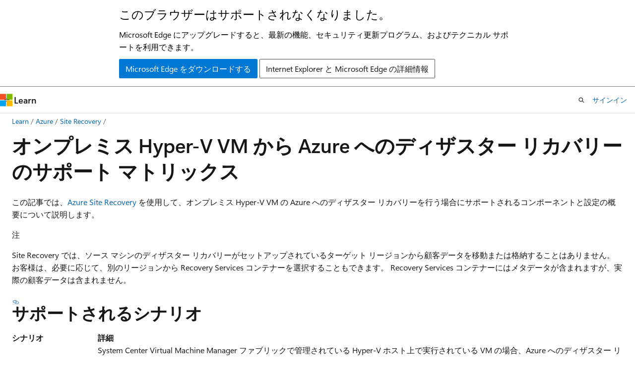

--- FILE ---
content_type: text/html
request_url: https://learn.microsoft.com/ja-jp/azure/site-recovery/hyper-v-azure-support-matrix
body_size: 73801
content:
 <!DOCTYPE html>
		<html
			class="layout layout-holy-grail   show-table-of-contents conceptual show-breadcrumb default-focus"
			lang="ja-jp"
			dir="ltr"
			data-authenticated="false"
			data-auth-status-determined="false"
			data-target="docs"
			x-ms-format-detection="none"
		>
			
		<head>
			<title>Azure Site Recovery を使用した Hyper-V VM から Azure へのディザスター リカバリーのサポート - Azure Site Recovery | Microsoft Learn</title>
			<meta charset="utf-8" />
			<meta name="viewport" content="width=device-width, initial-scale=1.0" />
			<meta name="color-scheme" content="light dark" />

			<meta name="description" content="Azure Site Recovery を使用して、Azure への Hyper-V VM のディザスター リカバリーを行う場合にサポートされるコンポーネントと要件の概要について説明します。" />
			<link rel="canonical" href="https://learn.microsoft.com/ja-jp/azure/site-recovery/hyper-v-azure-support-matrix" /> 

			<!-- Non-customizable open graph and sharing-related metadata -->
			<meta name="twitter:card" content="summary_large_image" />
			<meta name="twitter:site" content="@MicrosoftLearn" />
			<meta property="og:type" content="website" />
			<meta property="og:image:alt" content="Microsoft Learn" />
			<meta property="og:image" content="https://learn.microsoft.com/en-us/media/open-graph-image.png" />
			<!-- Page specific open graph and sharing-related metadata -->
			<meta property="og:title" content="Azure Site Recovery を使用した Hyper-V VM から Azure へのディザスター リカバリーのサポート - Azure Site Recovery" />
			<meta property="og:url" content="https://learn.microsoft.com/ja-jp/azure/site-recovery/hyper-v-azure-support-matrix" />
			<meta property="og:description" content="Azure Site Recovery を使用して、Azure への Hyper-V VM のディザスター リカバリーを行う場合にサポートされるコンポーネントと要件の概要について説明します。" />
			<meta name="platform_id" content="c8238cc5-6f29-825b-0669-0b9cebdab22d" /> <meta name="scope" content="Azure" />
			<meta name="locale" content="ja-jp" />
			 <meta name="adobe-target" content="true" /> 
			<meta name="uhfHeaderId" content="azure" />

			<meta name="page_type" content="conceptual" />

			<!--page specific meta tags-->
			

			<!-- custom meta tags -->
			
		<meta name="schema" content="Conceptual" />
	
		<meta name="author" content="jyothisuri" />
	
		<meta name="breadcrumb_path" content="/azure/bread/toc.json" />
	
		<meta name="depot_name" content="Azure.azure-documents" />
	
		<meta name="document_id" content="c721f5ae-ece4-58ab-d00d-65856907c364" />
	
		<meta name="document_version_independent_id" content="7912f48e-25be-6efb-e770-c30404d84c58" />
	
		<meta name="feedback_help_link_type" content="get-help-at-qna" />
	
		<meta name="feedback_help_link_url" content="https://learn.microsoft.com/answers/tags/227/azure-site-recovery/" />
	
		<meta name="feedback_product_url" content="https://feedback.azure.com/d365community/forum/3ccca344-2d25-ec11-b6e6-000d3a4f0f84" />
	
		<meta name="feedback_system" content="Standard" />
	
		<meta name="git_commit_id" content="4315aed6a06d0e2df0718a307c80fd3d37c8f43f" />
	
		<meta name="gitcommit" content="https://github.com/MicrosoftDocs/azure-docs-pr/blob/4315aed6a06d0e2df0718a307c80fd3d37c8f43f/articles/site-recovery/hyper-v-azure-support-matrix.md" />
	
		<meta name="learn_banner_products" content="azure" />
	
		<meta name="manager" content="akashdubey" />
	
		<meta name="ms.author" content="jsuri" />
	
		<meta name="ms.date" content="2024-12-19T00:00:00Z" />
	
		<meta name="ms.reviewer" content="ankitadutta" />
	
		<meta name="ms.service" content="azure-site-recovery" />
	
		<meta name="ms.suite" content="office" />
	
		<meta name="ms.topic" content="concept-article" />
	
		<meta name="original_content_git_url" content="https://github.com/MicrosoftDocs/azure-docs-pr/blob/live/articles/site-recovery/hyper-v-azure-support-matrix.md" />
	
		<meta name="permissioned-type" content="public" />
	
		<meta name="recommendation_types" content="Training" />
	
		<meta name="recommendation_types" content="Certification" />
	
		<meta name="recommendations" content="true" />
	
		<meta name="site_name" content="Docs" />
	
		<meta name="updated_at" content="2025-07-04T00:03:00Z" />
	
		<meta name="ms.translationtype" content="MT" />
	
		<meta name="ms.contentlocale" content="ja-jp" />
	
		<meta name="loc_version" content="2025-03-04T06:09:45.1282754Z" />
	
		<meta name="loc_source_id" content="Github-70773711#live" />
	
		<meta name="loc_file_id" content="Github-70773711.live.Azure.azure-documents.articles/site-recovery/hyper-v-azure-support-matrix.md" />
	
		<meta name="toc_rel" content="toc.json" />
	
		<meta name="word_count" content="4985" />
	
		<meta name="asset_id" content="site-recovery/hyper-v-azure-support-matrix" />
	
		<meta name="item_type" content="Content" />
	
		<meta name="monikers" content="migrate" />
	
		<meta name="monikers" content="cyclecloud-8" />
	
		<meta name="monikers" content="cyclecloud-7" />
	
		<meta name="monikers" content="migrate-classic" />
	
		<meta name="previous_tlsh_hash" content="9A5C46721FCAFD22F9315D9155E70D00CC0015D26B6075C92989E704AD5F823E39DE1F267BBDA3C52E2AED2192D3384DB9C3BAABCC9AE9F73535123DD46236102EEF50A2B1" />
	
		<meta name="github_feedback_content_git_url" content="https://github.com/MicrosoftDocs/azure-docs/blob/main/articles/site-recovery/hyper-v-azure-support-matrix.md" />
	 
		<meta name="cmProducts" content="https://authoring-docs-microsoft.poolparty.biz/devrel/c89972e1-0a93-4ce3-b588-9c24d08ca424" data-source="generated" />
	
		<meta name="cmProducts" content="https://authoring-docs-microsoft.poolparty.biz/devrel/68ec7f3a-2bc6-459f-b959-19beb729907d" data-source="generated" />
	
		<meta name="cmProducts" content="https://authoring-docs-microsoft.poolparty.biz/devrel/bba62c59-6b53-4be4-8b9d-6624f9184c22" data-source="generated" />
	
		<meta name="spProducts" content="https://authoring-docs-microsoft.poolparty.biz/devrel/b2144970-2aee-47fb-9df2-af491ca710ec" data-source="generated" />
	
		<meta name="spProducts" content="https://authoring-docs-microsoft.poolparty.biz/devrel/90370425-aca4-4a39-9533-d52e5e002a5d" data-source="generated" />
	
		<meta name="spProducts" content="https://authoring-docs-microsoft.poolparty.biz/devrel/f3a81ffb-ee36-4ec7-b54a-01b6681aff65" data-source="generated" />
	

			<!-- assets and js globals -->
			
			<link rel="stylesheet" href="/static/assets/0.4.03301.7415-7dd881c1/styles/site-ltr.css" />
			
			<link rel="preconnect" href="//mscom.demdex.net" crossorigin />
						<link rel="dns-prefetch" href="//target.microsoft.com" />
						<link rel="dns-prefetch" href="//microsoftmscompoc.tt.omtrdc.net" />
						<link
							rel="preload"
							as="script"
							href="/static/third-party/adobe-target/at-js/2.9.0/at.js"
							integrity="sha384-l4AKhsU8cUWSht4SaJU5JWcHEWh1m4UTqL08s6b/hqBLAeIDxTNl+AMSxTLx6YMI"
							crossorigin="anonymous"
							id="adobe-target-script"
							type="application/javascript"
						/>
			<script src="https://wcpstatic.microsoft.com/mscc/lib/v2/wcp-consent.js"></script>
			<script src="https://js.monitor.azure.com/scripts/c/ms.jsll-4.min.js"></script>
			<script src="/_themes/docs.theme/master/ja-jp/_themes/global/deprecation.js"></script>

			<!-- msdocs global object -->
			<script id="msdocs-script">
		var msDocs = {
  "environment": {
    "accessLevel": "online",
    "azurePortalHostname": "portal.azure.com",
    "reviewFeatures": false,
    "supportLevel": "production",
    "systemContent": true,
    "siteName": "learn",
    "legacyHosting": false
  },
  "data": {
    "contentLocale": "ja-jp",
    "contentDir": "ltr",
    "userLocale": "ja-jp",
    "userDir": "ltr",
    "pageTemplate": "Conceptual",
    "brand": "azure",
    "context": {},
    "standardFeedback": true,
    "showFeedbackReport": false,
    "feedbackHelpLinkType": "get-help-at-qna",
    "feedbackHelpLinkUrl": "https://learn.microsoft.com/answers/tags/227/azure-site-recovery/",
    "feedbackSystem": "Standard",
    "feedbackGitHubRepo": "MicrosoftDocs/azure-docs",
    "feedbackProductUrl": "https://feedback.azure.com/d365community/forum/3ccca344-2d25-ec11-b6e6-000d3a4f0f84",
    "extendBreadcrumb": false,
    "isEditDisplayable": false,
    "isPrivateUnauthorized": false,
    "hideViewSource": false,
    "isPermissioned": false,
    "hasRecommendations": true,
    "contributors": [
      {
        "name": "jyothisuri",
        "url": "https://github.com/jyothisuri"
      },
      {
        "name": "cynthn",
        "url": "https://github.com/cynthn"
      },
      {
        "name": "PriskeyJeronika",
        "url": "https://github.com/PriskeyJeronika"
      },
      {
        "name": "kenwith",
        "url": "https://github.com/kenwith"
      },
      {
        "name": "ankitaduttaMSFT",
        "url": "https://github.com/ankitaduttaMSFT"
      },
      {
        "name": "SharmisthaRai",
        "url": "https://github.com/SharmisthaRai"
      },
      {
        "name": "prmerger-automator[bot]",
        "url": "https://github.com/prmerger-automator[bot]"
      },
      {
        "name": "v-pgaddala",
        "url": "https://github.com/v-pgaddala"
      },
      {
        "name": "timwarner-msft",
        "url": "https://github.com/timwarner-msft"
      },
      {
        "name": "rrishabhjn",
        "url": "https://github.com/rrishabhjn"
      },
      {
        "name": "JYOTHIRMAISURI",
        "url": "https://github.com/JYOTHIRMAISURI"
      },
      {
        "name": "v-kents",
        "url": "https://github.com/v-kents"
      },
      {
        "name": "rayne-wiselman",
        "url": "https://github.com/rayne-wiselman"
      },
      {
        "name": "EmanuelSifuentes-zz",
        "url": "https://github.com/EmanuelSifuentes-zz"
      },
      {
        "name": "DCtheGeek",
        "url": "https://github.com/DCtheGeek"
      },
      {
        "name": "mayurigupta13",
        "url": "https://github.com/mayurigupta13"
      },
      {
        "name": "Rajani-Janaki-Ram",
        "url": "https://github.com/Rajani-Janaki-Ram"
      },
      {
        "name": "PRMerger10",
        "url": "https://github.com/PRMerger10"
      },
      {
        "name": "yishengjin1413",
        "url": "https://github.com/yishengjin1413"
      },
      {
        "name": "mayanknayar",
        "url": "https://github.com/mayanknayar"
      },
      {
        "name": "AjayKumar-N",
        "url": "https://github.com/AjayKumar-N"
      },
      {
        "name": "paulathurman",
        "url": "https://github.com/paulathurman"
      }
    ]
  },
  "functions": {}
};;
	</script>

			<!-- base scripts, msdocs global should be before this -->
			<script src="/static/assets/0.4.03301.7415-7dd881c1/scripts/ja-jp/index-docs.js"></script>
			

			<!-- json-ld -->
			
		</head>
	
			<body
				id="body"
				data-bi-name="body"
				class="layout-body "
				lang="ja-jp"
				dir="ltr"
			>
				<header class="layout-body-header">
		<div class="header-holder has-default-focus">
			
		<a
			href="#main"
			
			style="z-index: 1070"
			class="outline-color-text visually-hidden-until-focused position-fixed inner-focus focus-visible top-0 left-0 right-0 padding-xs text-align-center background-color-body"
			
		>
			メイン コンテンツにスキップ
		</a>
	
		<a
			href="#"
			data-skip-to-ask-learn
			style="z-index: 1070"
			class="outline-color-text visually-hidden-until-focused position-fixed inner-focus focus-visible top-0 left-0 right-0 padding-xs text-align-center background-color-body"
			hidden
		>
			Ask Learn チャット エクスペリエンスにスキップする
		</a>
	

			<div hidden id="cookie-consent-holder" data-test-id="cookie-consent-container"></div>
			<!-- Unsupported browser warning -->
			<div
				id="unsupported-browser"
				style="background-color: white; color: black; padding: 16px; border-bottom: 1px solid grey;"
				hidden
			>
				<div style="max-width: 800px; margin: 0 auto;">
					<p style="font-size: 24px">このブラウザーはサポートされなくなりました。</p>
					<p style="font-size: 16px; margin-top: 16px;">
						Microsoft Edge にアップグレードすると、最新の機能、セキュリティ更新プログラム、およびテクニカル サポートを利用できます。
					</p>
					<div style="margin-top: 12px;">
						<a
							href="https://go.microsoft.com/fwlink/p/?LinkID=2092881 "
							style="background-color: #0078d4; border: 1px solid #0078d4; color: white; padding: 6px 12px; border-radius: 2px; display: inline-block;"
						>
							Microsoft Edge をダウンロードする
						</a>
						<a
							href="https://learn.microsoft.com/en-us/lifecycle/faq/internet-explorer-microsoft-edge"
							style="background-color: white; padding: 6px 12px; border: 1px solid #505050; color: #171717; border-radius: 2px; display: inline-block;"
						>
							Internet Explorer と Microsoft Edge の詳細情報
						</a>
					</div>
				</div>
			</div>
			<!-- site header -->
			<header
				id="ms--site-header"
				data-test-id="site-header-wrapper"
				role="banner"
				itemscope="itemscope"
				itemtype="http://schema.org/Organization"
			>
				<div
					id="ms--mobile-nav"
					class="site-header display-none-tablet padding-inline-none gap-none"
					data-bi-name="mobile-header"
					data-test-id="mobile-header"
				></div>
				<div
					id="ms--primary-nav"
					class="site-header display-none display-flex-tablet"
					data-bi-name="L1-header"
					data-test-id="primary-header"
				></div>
				<div
					id="ms--secondary-nav"
					class="site-header display-none display-flex-tablet"
					data-bi-name="L2-header"
					data-test-id="secondary-header"
					
				></div>
			</header>
			
		<!-- banner -->
		<div data-banner>
			<div id="disclaimer-holder"></div>
			
		</div>
		<!-- banner end -->
	
		</div>
	</header>
				 <section
					id="layout-body-menu"
					class="layout-body-menu display-flex"
					data-bi-name="menu"
			  >
					
		<div
			id="left-container"
			class="left-container display-none display-block-tablet padding-inline-sm padding-bottom-sm width-full"
			data-toc-container="true"
		>
			<!-- Regular TOC content (default) -->
			<div id="ms--toc-content" class="height-full">
				<nav
					id="affixed-left-container"
					class="margin-top-sm-tablet position-sticky display-flex flex-direction-column"
					aria-label="プライマリ"
					data-bi-name="left-toc"
					role="navigation"
				></nav>
			</div>
			<!-- Collapsible TOC content (hidden by default) -->
			<div id="ms--toc-content-collapsible" class="height-full" hidden>
				<nav
					id="affixed-left-container"
					class="margin-top-sm-tablet position-sticky display-flex flex-direction-column"
					aria-label="プライマリ"
					data-bi-name="left-toc"
					role="navigation"
				>
					<div
						id="ms--collapsible-toc-header"
						class="display-flex justify-content-flex-end margin-bottom-xxs"
					>
						<button
							type="button"
							class="button button-clear inner-focus"
							data-collapsible-toc-toggle
							aria-expanded="true"
							aria-controls="ms--collapsible-toc-content"
							aria-label="目次"
						>
							<span class="icon font-size-h4" aria-hidden="true">
								<span class="docon docon-panel-left-contract"></span>
							</span>
						</button>
					</div>
				</nav>
			</div>
		</div>
	
			  </section>

				<main
					id="main"
					role="main"
					class="layout-body-main "
					data-bi-name="content"
					lang="ja-jp"
					dir="ltr"
				>
					
			<div
		id="ms--content-header"
		class="content-header default-focus border-bottom-none"
		data-bi-name="content-header"
	>
		<div class="content-header-controls margin-xxs margin-inline-sm-tablet">
			<button
				type="button"
				class="contents-button button button-sm margin-right-xxs"
				data-bi-name="contents-expand"
				aria-haspopup="true"
				data-contents-button
			>
				<span class="icon" aria-hidden="true"><span class="docon docon-menu"></span></span>
				<span class="contents-expand-title"> 目次 </span>
			</button>
			<button
				type="button"
				class="ap-collapse-behavior ap-expanded button button-sm"
				data-bi-name="ap-collapse"
				aria-controls="action-panel"
			>
				<span class="icon" aria-hidden="true"><span class="docon docon-exit-mode"></span></span>
				<span>エディター モードを終了する</span>
			</button>
		</div>
	</div>
			<div data-main-column class="padding-sm padding-top-none padding-top-sm-tablet">
				<div>
					
		<div id="article-header" class="background-color-body margin-bottom-xs display-none-print">
			<div class="display-flex align-items-center justify-content-space-between">
				
		<details
			id="article-header-breadcrumbs-overflow-popover"
			class="popover"
			data-for="article-header-breadcrumbs"
		>
			<summary
				class="button button-clear button-primary button-sm inner-focus"
				aria-label="すべての階層リンク"
			>
				<span class="icon">
					<span class="docon docon-more"></span>
				</span>
			</summary>
			<div id="article-header-breadcrumbs-overflow" class="popover-content padding-none"></div>
		</details>

		<bread-crumbs
			id="article-header-breadcrumbs"
			role="group"
			aria-label="階層リンク"
			data-test-id="article-header-breadcrumbs"
			class="overflow-hidden flex-grow-1 margin-right-sm margin-right-md-tablet margin-right-lg-desktop margin-left-negative-xxs padding-left-xxs"
		></bread-crumbs>
	 
		<div
			id="article-header-page-actions"
			class="opacity-none margin-left-auto display-flex flex-wrap-no-wrap align-items-stretch"
		>
			
		<button
			class="button button-sm border-none inner-focus display-none-tablet flex-shrink-0 "
			data-bi-name="ask-learn-assistant-entry"
			data-test-id="ask-learn-assistant-modal-entry-mobile"
			data-ask-learn-modal-entry
			
			type="button"
			style="min-width: max-content;"
			aria-expanded="false"
			aria-label="Learn に質問する"
			hidden
		>
			<span class="icon font-size-lg" aria-hidden="true">
				<span class="docon docon-chat-sparkle-fill gradient-ask-learn-logo"></span>
			</span>
		</button>
		<button
			class="button button-sm display-none display-inline-flex-tablet display-none-desktop flex-shrink-0 margin-right-xxs border-color-ask-learn "
			data-bi-name="ask-learn-assistant-entry"
			
			data-test-id="ask-learn-assistant-modal-entry-tablet"
			data-ask-learn-modal-entry
			type="button"
			style="min-width: max-content;"
			aria-expanded="false"
			hidden
		>
			<span class="icon font-size-lg" aria-hidden="true">
				<span class="docon docon-chat-sparkle-fill gradient-ask-learn-logo"></span>
			</span>
			<span>Learn に質問する</span>
		</button>
		<button
			class="button button-sm display-none flex-shrink-0 display-inline-flex-desktop margin-right-xxs border-color-ask-learn "
			data-bi-name="ask-learn-assistant-entry"
			
			data-test-id="ask-learn-assistant-flyout-entry"
			data-ask-learn-flyout-entry
			data-flyout-button="toggle"
			type="button"
			style="min-width: max-content;"
			aria-expanded="false"
			aria-controls="ask-learn-flyout"
			hidden
		>
			<span class="icon font-size-lg" aria-hidden="true">
				<span class="docon docon-chat-sparkle-fill gradient-ask-learn-logo"></span>
			</span>
			<span>Learn に質問する</span>
		</button>
	 
		<button
			type="button"
			id="ms--focus-mode-button"
			data-focus-mode
			data-bi-name="focus-mode-entry"
			class="button button-sm flex-shrink-0 margin-right-xxs display-none display-inline-flex-desktop"
		>
			<span class="icon font-size-lg" aria-hidden="true">
				<span class="docon docon-glasses"></span>
			</span>
			<span>フォーカス モード</span>
		</button>
	 

			<details class="popover popover-right" id="article-header-page-actions-overflow">
				<summary
					class="justify-content-flex-start button button-clear button-sm button-primary inner-focus"
					aria-label="その他の操作"
					title="その他の操作"
				>
					<span class="icon" aria-hidden="true">
						<span class="docon docon-more-vertical"></span>
					</span>
				</summary>
				<div class="popover-content">
					
		<button
			data-page-action-item="overflow-mobile"
			type="button"
			class="button-block button-sm inner-focus button button-clear display-none-tablet justify-content-flex-start text-align-left"
			data-bi-name="contents-expand"
			data-contents-button
			data-popover-close
		>
			<span class="icon">
				<span class="docon docon-editor-list-bullet" aria-hidden="true"></span>
			</span>
			<span class="contents-expand-title">目次</span>
		</button>
	 
		<a
			id="lang-link-overflow"
			class="button-sm inner-focus button button-clear button-block justify-content-flex-start text-align-left"
			data-bi-name="language-toggle"
			data-page-action-item="overflow-all"
			data-check-hidden="true"
			data-read-in-link
			href="#"
			hidden
		>
			<span class="icon" aria-hidden="true" data-read-in-link-icon>
				<span class="docon docon-locale-globe"></span>
			</span>
			<span data-read-in-link-text>英語で読む</span>
		</a>
	 
		<button
			type="button"
			class="collection button button-clear button-sm button-block justify-content-flex-start text-align-left inner-focus"
			data-list-type="collection"
			data-bi-name="collection"
			data-page-action-item="overflow-all"
			data-check-hidden="true"
			data-popover-close
		>
			<span class="icon" aria-hidden="true">
				<span class="docon docon-circle-addition"></span>
			</span>
			<span class="collection-status">追加</span>
		</button>
	
					
		<button
			type="button"
			class="collection button button-block button-clear button-sm justify-content-flex-start text-align-left inner-focus"
			data-list-type="plan"
			data-bi-name="plan"
			data-page-action-item="overflow-all"
			data-check-hidden="true"
			data-popover-close
			hidden
		>
			<span class="icon" aria-hidden="true">
				<span class="docon docon-circle-addition"></span>
			</span>
			<span class="plan-status">プランへの追加</span>
		</button>
	  
					
		<hr class="margin-block-xxs" />
		<h4 class="font-size-sm padding-left-xxs">次の方法で共有</h4>
		
					<a
						class="button button-clear button-sm inner-focus button-block justify-content-flex-start text-align-left text-decoration-none share-facebook"
						data-bi-name="facebook"
						data-page-action-item="overflow-all"
						href="#"
					>
						<span class="icon color-primary" aria-hidden="true">
							<span class="docon docon-facebook-share"></span>
						</span>
						<span>Facebook</span>
					</a>

					<a
						href="#"
						class="button button-clear button-sm inner-focus button-block justify-content-flex-start text-align-left text-decoration-none share-twitter"
						data-bi-name="twitter"
						data-page-action-item="overflow-all"
					>
						<span class="icon color-text" aria-hidden="true">
							<span class="docon docon-xlogo-share"></span>
						</span>
						<span>x.com</span>
					</a>

					<a
						href="#"
						class="button button-clear button-sm inner-focus button-block justify-content-flex-start text-align-left text-decoration-none share-linkedin"
						data-bi-name="linkedin"
						data-page-action-item="overflow-all"
					>
						<span class="icon color-primary" aria-hidden="true">
							<span class="docon docon-linked-in-logo"></span>
						</span>
						<span>LinkedIn</span>
					</a>
					<a
						href="#"
						class="button button-clear button-sm inner-focus button-block justify-content-flex-start text-align-left text-decoration-none share-email"
						data-bi-name="email"
						data-page-action-item="overflow-all"
					>
						<span class="icon color-primary" aria-hidden="true">
							<span class="docon docon-mail-message"></span>
						</span>
						<span>電子メール</span>
					</a>
			  
	 
		<hr class="margin-block-xxs" />
		<button
			class="button button-block button-clear button-sm justify-content-flex-start text-align-left inner-focus"
			type="button"
			data-bi-name="print"
			data-page-action-item="overflow-all"
			data-popover-close
			data-print-page
			data-check-hidden="true"
		>
			<span class="icon color-primary" aria-hidden="true">
				<span class="docon docon-print"></span>
			</span>
			<span>印刷</span>
		</button>
	
				</div>
			</details>
		</div>
	
			</div>
		</div>
	  
		<!-- privateUnauthorizedTemplate is hidden by default -->
		<div unauthorized-private-section data-bi-name="permission-content-unauthorized-private" hidden>
			<hr class="hr margin-top-xs margin-bottom-sm" />
			<div class="notification notification-info">
				<div class="notification-content">
					<p class="margin-top-none notification-title">
						<span class="icon">
							<span class="docon docon-exclamation-circle-solid" aria-hidden="true"></span>
						</span>
						<span>Note</span>
					</p>
					<p class="margin-top-none authentication-determined not-authenticated">
						このページにアクセスするには、承認が必要です。 <a class="docs-sign-in" href="#" data-bi-name="permission-content-sign-in">サインイン</a>または<a  class="docs-change-directory" data-bi-name="permisson-content-change-directory">ディレクトリの変更</a>を試すことができます。
					</p>
					<p class="margin-top-none authentication-determined authenticated">
						このページにアクセスするには、承認が必要です。 <a class="docs-change-directory" data-bi-name="permisson-content-change-directory">ディレクトリの変更</a>を試すことができます。
					</p>
				</div>
			</div>
		</div>
	
					<div class="content"><h1 id="support-matrix-for-disaster-recovery-of-on-premises-hyper-v-vms-to-azure">オンプレミス Hyper-V VM から Azure へのディザスター リカバリーのサポート マトリックス</h1></div>
					
		<div
			id="article-metadata"
			data-bi-name="article-metadata"
			data-test-id="article-metadata"
			class="page-metadata-container display-flex gap-xxs justify-content-space-between align-items-center flex-wrap-wrap"
		>
			 
				<div
					id="user-feedback"
					class="margin-block-xxs display-none display-none-print"
					hidden
					data-hide-on-archived
				>
					
		<button
			id="user-feedback-button"
			data-test-id="conceptual-feedback-button"
			class="button button-sm button-clear button-primary display-none"
			type="button"
			data-bi-name="user-feedback-button"
			data-user-feedback-button
			hidden
		>
			<span class="icon" aria-hidden="true">
				<span class="docon docon-like"></span>
			</span>
			<span>フィードバック</span>
		</button>
	
				</div>
		  
		</div>
	 
		<div data-id="ai-summary" hidden>
			<div id="ms--ai-summary-cta" class="margin-top-xs display-flex align-items-center">
				<span class="icon" aria-hidden="true">
					<span class="docon docon-sparkle-fill gradient-text-vivid"></span>
				</span>
				<button
					id="ms--ai-summary"
					type="button"
					class="tag tag-sm tag-suggestion margin-left-xxs"
					data-test-id="ai-summary-cta"
					data-bi-name="ai-summary-cta"
					data-an="ai-summary"
				>
					<span class="ai-summary-cta-text">
						この記事を要約してください
					</span>
				</button>
			</div>
			<!-- Slot where the client will render the summary card after the user clicks the CTA -->
			<div id="ms--ai-summary-header" class="margin-top-xs"></div>
		</div>
	 
		<nav
			id="center-doc-outline"
			class="doc-outline is-hidden-desktop display-none-print margin-bottom-sm"
			data-bi-name="intopic toc"
			aria-label="この記事の内容"
		>
			<h2 id="ms--in-this-article" class="title is-6 margin-block-xs">
				この記事の内容
			</h2>
		</nav>
	
					<div class="content"><p>この記事では、<a href="site-recovery-overview" data-linktype="relative-path">Azure Site Recovery</a> を使用して、オンプレミス Hyper-V VM の Azure へのディザスター リカバリーを行う場合にサポートされるコンポーネントと設定の概要について説明します。</p>
<div class="NOTE">
<p>注</p>
<p>Site Recovery では、ソース マシンのディザスター リカバリーがセットアップされているターゲット リージョンから顧客データを移動または格納することはありません。 お客様は、必要に応じて、別のリージョンから Recovery Services コンテナーを選択することもできます。 Recovery Services コンテナーにはメタデータが含まれますが、実際の顧客データは含まれません。</p>
</div>
<h2 id="supported-scenarios">サポートされるシナリオ</h2>
<table>
<thead>
<tr>
<th>
              <strong>シナリオ</strong></th>
<th>
              <strong>詳細</strong></th>
</tr>
</thead>
<tbody>
<tr>
<td>Hyper-V (Virtual Machine Manager あり)<br> <br></td>
<td>System Center Virtual Machine Manager ファブリックで管理されている Hyper-V ホスト上で実行されている VM の場合、Azure へのディザスター リカバリーを実行できます。<br><br> このシナリオは、Azure Portal または PowerShell を使用して展開できます。<br><br> Hyper-V ホストが Virtual Machine Manager で管理されている場合は、セカンダリ オンプレミス サイトへのディザスター リカバリーを実行することもできます。 このシナリオの詳細については、<a href="hyper-v-vmm-azure-tutorial" data-linktype="relative-path">こちらのチュートリアル</a>を参照してください。</td>
</tr>
<tr>
<td>Hyper-V (Virtual Machine Manager なし)</td>
<td>Virtual Machine Manager によって管理されていない Hyper-V ホスト上で実行されている VM の場合、Azure へのディザスター リカバリーを実行できます。<br><br> このシナリオは、Azure Portal または PowerShell を使用して展開できます。</td>
</tr>
</tbody>
</table>
<div class="NOTE">
<p>注</p>
<p>Azure Backup と Azure Site Recovery の両方を同じ Hyper-V ホストに構成すると、レプリケーションに問題が生じる可能性があり、サポートされていません。</p>
</div>
<h2 id="on-premises-servers">オンプレミスのサーバー</h2>
<table>
<thead>
<tr>
<th>
              <strong>サーバー</strong></th>
<th>
              <strong>必要条件</strong></th>
<th>
              <strong>詳細</strong></th>
</tr>
</thead>
<tbody>
<tr>
<td>Hyper-V (Virtual Machine Manager なしで実行)</td>
<td>最新の更新プログラムが適用された Windows Server 2022、Windows Server 2019、Windows Server 2016、Windows Server 2012 R2<br><br> 
              <strong>注:</strong> これらのオペレーティング システムのサーバー コア インストールもサポートされています。</td>
<td>既に Windows Server 2012 R2 と Azure Site Recovery または SCVMM 2012 R2 と Azure Site Recovery を構成済みで、OS のアップグレードを予定している場合は、ガイダンス <a href="upgrade-2012r2-to-2016" data-linktype="relative-path">ドキュメント</a>に従ってください。</td>
</tr>
<tr>
<td>Hyper-V (Virtual Machine Manager ありで実行)</td>
<td>Virtual Machine Manager 2022 (サーバー コアはサポートされていません)、Virtual Machine Manager 2019、Virtual Machine Manager 2016、Virtual Machine Manager 2012 R2<br><br> 
              <strong>注:</strong> これらのオペレーティング システムのサーバー コア インストールもサポートされています。</td>
<td>Virtual Machine Manager を使用する場合は、Windows Server 2019 ホストは、Virtual Machine Manager 2019 で管理する必要があります。 同様に、Windows Server 2016 ホストは、Virtual Machine Manager 2016 によって管理されている必要があります。</td>
</tr>
</tbody>
</table>
<div class="NOTE">
<p>注</p>
<p>オンプレミス サーバーに .NET Framework 4.6.2 以降が存在することを確認してください。</p>
</div>
<h2 id="replicated-vms">レプリケートされた VM</h2>
<p>次の表は、VM のサポートをまとめた一覧です。 Site Recovery は、サポートされているオペレーティング システム上で実行されているすべてのワークロードをサポートします。</p>
<table>
<thead>
<tr>
<th>
              <strong>コンポーネント</strong></th>
<th>
              <strong>詳細</strong></th>
</tr>
</thead>
<tbody>
<tr>
<td>VM 構成</td>
<td>Azure にレプリケートする VM は、<a href="#azure-vm-requirements" data-linktype="self-bookmark">Azure の要件</a>を満たしている必要があります。</td>
</tr>
<tr>
<td>ゲスト オペレーティング システム</td>
<td>
              <a href="/ja-jp/previous-versions/windows/it-pro/windows-server-2008-R2-and-2008/cc794868%28v=ws.10%29#supported-guest-operating-systems" data-linktype="absolute-path">Azure でサポートされている</a>任意のゲスト OS。 <br><br> Windows Server 2016 の Nano Server はサポートされていません。</td>
</tr>
</tbody>
</table>
<h2 id="vmdisk-management">VM/ディスク管理</h2>
<table>
<thead>
<tr>
<th>
              <strong>操作</strong></th>
<th>
              <strong>詳細</strong></th>
</tr>
</thead>
<tbody>
<tr>
<td>レプリケートされた Hyper-V VM のディスク サイズの変更</td>
<td>サポートされていません。 レプリケーションを無効にし、変更を行った後、VM のレプリケーションを再び有効にします。</td>
</tr>
<tr>
<td>レプリケートされた Hyper-V VM でのディスクの追加</td>
<td>サポートされていません。 レプリケーションを無効にし、変更を行った後、VM のレプリケーションを再び有効にします。</td>
</tr>
<tr>
<td>レプリケーション Hyper-V VM のディスク ID を変更する</td>
<td>サポートされていません。 ディスク ID を変更すると、レプリケーションに影響し、ディスクが "保護されていません" と表示されます。</td>
</tr>
</tbody>
</table>
<h2 id="hyper-v-network-configuration">Hyper-V のネットワーク構成</h2>
<table>
<thead>
<tr>
<th>
              <strong>コンポーネント</strong></th>
<th>
              <strong>Hyper-V (Virtual Machine Manager あり)</strong></th>
<th>
              <strong>Hyper-V (Virtual Machine Manager なし)</strong></th>
</tr>
</thead>
<tbody>
<tr>
<td>ホスト ネットワーク: NIC チーミング</td>
<td>はい</td>
<td>はい</td>
</tr>
<tr>
<td>ホスト ネットワーク: VLAN</td>
<td>はい</td>
<td>はい</td>
</tr>
<tr>
<td>ホスト ネットワーク: IPv4</td>
<td>はい</td>
<td>はい</td>
</tr>
<tr>
<td>ホスト ネットワーク: IPv6</td>
<td>いいえ</td>
<td>いいえ</td>
</tr>
<tr>
<td>ゲスト VM ネットワーク: NIC チーミング</td>
<td>いいえ</td>
<td>いいえ</td>
</tr>
<tr>
<td>ゲスト VM ネットワーク: IPv4</td>
<td>はい</td>
<td>はい</td>
</tr>
<tr>
<td>ゲスト VM ネットワーク: IPv6</td>
<td>いいえ</td>
<td>はい</td>
</tr>
<tr>
<td>ゲスト VM ネットワーク: 静的 IP (Windows)</td>
<td>はい</td>
<td>はい</td>
</tr>
<tr>
<td>ゲスト VM ネットワーク: 静的 IP (Linux)</td>
<td>はい</td>
<td>はい</td>
</tr>
<tr>
<td>ゲスト VM ネットワーク: マルチ NIC</td>
<td>はい</td>
<td>はい</td>
</tr>
<tr>
<td>HTTPS プロキシ</td>
<td>いいえ</td>
<td>いいえ</td>
</tr>
<tr>
<td>Automatic Private IP Addressing (APIPA: 自動プライベートIPアドレス設定)</td>
<td>いいえ</td>
<td>いいえ</td>
</tr>
<tr>
<td>Site Recovery サービスへの Private Link アクセス</td>
<td>はい。 
              <a href="hybrid-how-to-enable-replication-private-endpoints" data-linktype="relative-path">詳細については、こちらを参照してください</a>。</td>
<td>はい。 
              <a href="hybrid-how-to-enable-replication-private-endpoints" data-linktype="relative-path">詳細については、こちらを参照してください</a>。</td>
</tr>
</tbody>
</table>
<div class="NOTE">
<p>注</p>
<p>ゲスト VM ネットワークの場合、静的 IP (Linux)、ソース OS の NIC からの静的 IP は Azure では使用されません。 Azure VM 上の vNIC は、選択した仮想ネットワークの新しい Azure IP で構成されます。</p>
</div>
<h2 id="azure-vm-network-configuration-after-failover">Azure VM ネットワーク構成 (フェールオーバー後)</h2>
<table>
<thead>
<tr>
<th>
              <strong>コンポーネント</strong></th>
<th>
              <strong>Hyper-V (Virtual Machine Manager あり)</strong></th>
<th>
              <strong>Hyper-V (Virtual Machine Manager なし)</strong></th>
</tr>
</thead>
<tbody>
<tr>
<td>Azure ExpressRoute</td>
<td>はい</td>
<td>はい</td>
</tr>
<tr>
<td>ILB</td>
<td>はい</td>
<td>はい</td>
</tr>
<tr>
<td>ELB</td>
<td>はい</td>
<td>はい</td>
</tr>
<tr>
<td>Azure の Traffic Manager</td>
<td>はい</td>
<td>はい</td>
</tr>
<tr>
<td>マルチ NIC</td>
<td>はい</td>
<td>はい</td>
</tr>
<tr>
<td>予約済み IP</td>
<td>はい</td>
<td>はい</td>
</tr>
<tr>
<td>IPv4</td>
<td>はい</td>
<td>はい</td>
</tr>
<tr>
<td>送信元 IP アドレスを保持する</td>
<td>はい</td>
<td>はい</td>
</tr>
<tr>
<td>Azure 仮想ネットワーク サービス エンドポイント<br> (Azure Storage ファイアウォールなし)</td>
<td>はい</td>
<td>はい</td>
</tr>
<tr>
<td>高速ネットワーク</td>
<td>いいえ</td>
<td>いいえ</td>
</tr>
</tbody>
</table>
<h2 id="hyper-v-host-storage">Hyper-V ホスト ストレージ</h2>
<table>
<thead>
<tr>
<th>
              <strong>ストレージ</strong></th>
<th>
              <strong>Hyper-V (Virtual Machine Manager あり)</strong></th>
<th>
              <strong>Hyper-V (Virtual Machine Manager なし)</strong></th>
</tr>
</thead>
<tbody>
<tr>
<td>ネットワークファイルシステム（NFS）</td>
<td>NAの</td>
<td>NAの</td>
</tr>
<tr>
<td>SMB 3.0</td>
<td>はい</td>
<td>はい</td>
</tr>
<tr>
<td>SAN (ISCSI)</td>
<td>はい</td>
<td>はい</td>
</tr>
<tr>
<td>マルチパス (MPIO) 以下でテスト済み:<br>
              <br> Microsoft DSM、EMC PowerPath 5.7 SP4、EMC PowerPath DSM for CLARiiON</td>
<td>はい</td>
<td>はい</td>
</tr>
</tbody>
</table>
<h2 id="hyper-v-vm-guest-storage">Hyper-V VM ゲスト ストレージ</h2>
<table>
<thead>
<tr>
<th>
              <strong>ストレージ</strong></th>
<th>
              <strong>Hyper-V (Virtual Machine Manager あり)</strong></th>
<th>
              <strong>Hyper-V (Virtual Machine Manager なし)</strong></th>
</tr>
</thead>
<tbody>
<tr>
<td>VMDK</td>
<td>NAの</td>
<td>NAの</td>
</tr>
<tr>
<td>VHD/VHDX</td>
<td>はい</td>
<td>はい</td>
</tr>
<tr>
<td>第 2 世代 VM</td>
<td>はい</td>
<td>はい</td>
</tr>
<tr>
<td>EFI/UEFI<br>
              <br>Azure で移行された VM は、BIOS ブート VM に自動的に変換されます。 VM では、Windows Server 2012 以降のみが実行されている必要があります。 OS ディスクには最大 5 つのパーティションが必要であり、OS ディスクのサイズは 2 TB 未満にする必要があります。</td>
<td>はい</td>
<td>はい</td>
</tr>
<tr>
<td>共有クラスター ディスク</td>
<td>いいえ</td>
<td>いいえ</td>
</tr>
<tr>
<td>暗号化されたディスク</td>
<td>いいえ</td>
<td>いいえ</td>
</tr>
<tr>
<td>ネットワークファイルシステム（NFS）</td>
<td>NAの</td>
<td>NAの</td>
</tr>
<tr>
<td>SMB 3.0</td>
<td>いいえ</td>
<td>いいえ</td>
</tr>
<tr>
<td>RDM</td>
<td>NAの</td>
<td>NAの</td>
</tr>
<tr>
<td>ディスク &gt;1 TB</td>
<td>はい、最大 32 TB<br>
              <br> 最大 32 TB の大きなディスクをレプリケートするには、Hyper-V ホスト上のレプリケーション プロバイダーを 2.0.9214.0 より後の任意のバージョンにアップグレードする必要があります。 大きなディスクの場合、レプリケーションはマネージド ディスクにのみ行われます。</td>
<td>はい、最大 32 TB<br>
              <br> 最大 32 TB の大きなディスクをレプリケートするには、Hyper-V ホスト上のレプリケーション プロバイダーを 2.0.9214.0 より後の任意のバージョンにアップグレードする必要があります。 大きなディスクの場合、レプリケーションはマネージド ディスクにのみ行われます。</td>
</tr>
<tr>
<td>ディスク: 4K 論理および物理セクター</td>
<td>サポートされない: Gen 1/Gen 2</td>
<td>サポートされない: Gen 1/Gen 2</td>
</tr>
<tr>
<td>Disk: 4K 論理および 512 バイトの物理セクター</td>
<td>はい</td>
<td>はい</td>
</tr>
<tr>
<td>論理ボリューム管理 (LVM)。 LVM は、データ ディスクでのみサポートされています。 Azure からは OS ディスクが 1 つだけ提供されます。</td>
<td>はい</td>
<td>はい</td>
</tr>
<tr>
<td>ストライピングされたディスクのボリューム &gt; 1 TB</td>
<td>はい</td>
<td>はい</td>
</tr>
<tr>
<td>記憶域スペース/記憶域スペース ダイレクト (S2D)</td>
<td>いいえ</td>
<td>いいえ</td>
</tr>
<tr>
<td>ディスクのホット アド/削除</td>
<td>いいえ</td>
<td>いいえ</td>
</tr>
<tr>
<td>ディスクの除外</td>
<td>はい</td>
<td>はい</td>
</tr>
<tr>
<td>マルチパス (MPIO)</td>
<td>はい</td>
<td>はい</td>
</tr>
</tbody>
</table>
<h2 id="azure-storage">Azure Storage</h2>
<table>
<thead>
<tr>
<th>
              <strong>コンポーネント</strong></th>
<th>
              <strong>Hyper-V (Virtual Machine Manager あり)</strong></th>
<th>
              <strong>Hyper-V (Virtual Machine Manager なし)</strong></th>
</tr>
</thead>
<tbody>
<tr>
<td>ローカル冗長ストレージ</td>
<td>はい</td>
<td>はい</td>
</tr>
<tr>
<td>geo 冗長ストレージ</td>
<td>はい</td>
<td>はい</td>
</tr>
<tr>
<td>読み取りアクセス geo 冗長ストレージ</td>
<td>はい</td>
<td>はい</td>
</tr>
<tr>
<td>ゾーン冗長ストレージ</td>
<td>いいえ</td>
<td>いいえ</td>
</tr>
<tr>
<td>クール ストレージ</td>
<td>いいえ</td>
<td>いいえ</td>
</tr>
<tr>
<td>ホット ストレージ</td>
<td>いいえ</td>
<td>いいえ</td>
</tr>
<tr>
<td>ブロック blob</td>
<td>いいえ</td>
<td>いいえ</td>
</tr>
<tr>
<td>ホストでの暗号化</td>
<td>いいえ</td>
<td>いいえ</td>
</tr>
<tr>
<td>保存時の暗号化 (SSE)</td>
<td>はい</td>
<td>はい</td>
</tr>
<tr>
<td>保存時の暗号化 (CMK)<br>
              <br> (マネージド ディスクへのフェールオーバーの場合のみ)</td>
<td>はい (PowerShell Az 3.3.0 モジュール以降を使用)</td>
<td>はい (PowerShell Az 3.3.0 モジュール以降を使用)</td>
</tr>
<tr>
<td>保存時の二重暗号化<br>
              <br> (マネージド ディスクへのフェールオーバーの場合のみ)<br>
              <br>
              <a href="/ja-jp/azure/virtual-machines/disk-encryption" data-linktype="absolute-path">Windows</a> および <a href="/ja-jp/azure/virtual-machines/disk-encryption" data-linktype="absolute-path">Linux</a> でサポートされているリージョンの詳細について参照してください</td>
<td>はい (PowerShell Az 3.3.0 モジュール以降を使用)</td>
<td>はい (PowerShell Az 3.3.0 モジュール以降を使用)</td>
</tr>
<tr>
<td>Premium Storage</td>
<td>はい</td>
<td>はい</td>
</tr>
<tr>
<td>Standard Storage</td>
<td>はい</td>
<td>はい</td>
</tr>
<tr>
<td>Import/Export サービス</td>
<td>いいえ</td>
<td>いいえ</td>
</tr>
<tr>
<td>ファイアウォールが有効になっている Azure Storage アカウント</td>
<td>はい。 ターゲット ストレージとキャッシュの場合。</td>
<td>はい。 ターゲット ストレージとキャッシュの場合。</td>
</tr>
<tr>
<td>ストレージ アカウントの変更</td>
<td>いいえ。 レプリケーションを有効にすると、ターゲット Azure Storage アカウントは変更できません。 変更するには、ディザスター リカバリーを無効にしてから再び有効にします。</td>
<td>いいえ</td>
</tr>
<tr>
<td>転送オプションのセキュリティ保護</td>
<td>はい</td>
<td>はい</td>
</tr>
<tr>
<td>UEFI セキュア ブート</td>
<td>いいえ</td>
<td>いいえ</td>
</tr>
</tbody>
</table>
<div class="NOTE">
<p>注</p>
<p>ストライプ ボリュームとダイナミック ディスクは、アプリ整合性スナップショットではサポートされていません。 選択したレプリケーション ポリシーで、アプリ整合性スナップショットの頻度が 0 に設定されていることを確認してください。</p>
</div>
<h2 id="azure-compute-features">Azure コンピューティング機能</h2>
<table>
<thead>
<tr>
<th>
              <strong>機能</strong></th>
<th>
              <strong>Hyper-V (Virtual Machine Manager あり)</strong></th>
<th>
              <strong>Hyper-V (Virtual Machine Manager なし)</strong></th>
</tr>
</thead>
<tbody>
<tr>
<td>可用性セット</td>
<td>はい</td>
<td>はい</td>
</tr>
<tr>
<td>可用性ゾーン</td>
<td>いいえ</td>
<td>いいえ</td>
</tr>
<tr>
<td>ハブ</td>
<td>はい</td>
<td>はい</td>
</tr>
<tr>
<td>マネージド ディスク</td>
<td>はい。フェールオーバーとフェールバックの両方についてです。</td>
<td>はい。フェールオーバーとフェールバックの両方です。</td>
</tr>
</tbody>
</table>
<h2 id="azure-vm-requirements">Azure VM の要件</h2>
<p>Azure にレプリケートするオンプレミス VM は、この表にまとめられている Azure VM の要件を満たしている必要があります。</p>
<table>
<thead>
<tr>
<th>
              <strong>コンポーネント</strong></th>
<th>
              <strong>必要条件</strong></th>
<th>
              <strong>詳細</strong></th>
</tr>
</thead>
<tbody>
<tr>
<td>ゲスト オペレーティング システム</td>
<td>Site Recovery では、<a href="/ja-jp/previous-versions/windows/it-pro/windows-server-2008-R2-and-2008/cc794868(v=ws.10)" data-linktype="absolute-path">Azure でサポートされている</a>すべてのオペレーティング システムがサポートされます。</td>
<td>サポートされていない場合、前提条件の確認は失敗します。</td>
</tr>
<tr>
<td>ゲスト オペレーティング システムのアーキテクチャ</td>
<td>32 ビット (Windows Server 2008)/64 ビット</td>
<td>サポートされていない場合、前提条件の確認は失敗します。</td>
</tr>
<tr>
<td>オペレーティング システムのディスク サイズ</td>
<td>第 1 世代の VM の場合、最大 2 TB。<br><br> 第 2 世代の VM の場合、最大 4 TB。 <br><br> 大きな OS ディスクをレプリケートするには、Hyper-V ホスト上のレプリケーション プロバイダーを 2.0.9214.0 より後の任意のバージョンにアップグレードする必要があります。 大きなディスクの場合、レプリケーションはマネージド ディスクにのみ行われます。</td>
<td>サポートされていない場合、前提条件の確認は失敗します。</td>
</tr>
<tr>
<td>オペレーティング システムのディスク数</td>
<td>1</td>
<td>サポートされていない場合、前提条件の確認は失敗します。</td>
</tr>
<tr>
<td>データ ディスク数</td>
<td>16 以下</td>
<td>サポートされていない場合、前提条件の確認は失敗します。</td>
</tr>
<tr>
<td>データ ディスク VHD のサイズ</td>
<td>最大 32 TB<br><br> 大きなディスクをレプリケートするには、Hyper-V ホスト上のレプリケーション プロバイダーを 2.0.9214.0 より後の任意のバージョンにアップグレードする必要があります。 大きなディスクの場合、レプリケーションはマネージド ディスクにのみ行われます。</td>
<td>サポートされていない場合、前提条件の確認は失敗します。</td>
</tr>
<tr>
<td>ネットワーク アダプター</td>
<td>複数のアダプターがサポートされます。</td>
<td></td>
</tr>
<tr>
<td>共有 VHD</td>
<td>サポートされていません</td>
<td>サポートされていない場合、前提条件の確認は失敗します。</td>
</tr>
<tr>
<td>FC ディスク</td>
<td>サポートされていません</td>
<td>サポートされていない場合、前提条件の確認は失敗します。</td>
</tr>
<tr>
<td>ハード ディスク フォーマット</td>
<td>VHD<br><br> VHDX</td>
<td>Azure にフェールオーバーすると、Site Recovery によって自動的に VHDX が VHD に変換されます。 オンプレミスにフェールバックした場合、仮想マシンは引き続き VHDX 形式を使用します。</td>
</tr>
<tr>
<td>BitLocker</td>
<td>サポートされていません</td>
<td>VM のレプリケーションを有効にする前に、BitLocker を無効にする必要があります。</td>
</tr>
<tr>
<td>VM 名</td>
<td>1 ～ 63 文字で指定します。 名前に使用できるのは、英文字、数字、およびハイフンのみです。 VM 名の最初と最後は、文字か数字とする必要があります。</td>
<td>Site Recovery の VM プロパティ値を更新します。</td>
</tr>
<tr>
<td>VM の種類</td>
<td>第 1 世代<br><br> 第 2 世代</td>
<td>OS ディスクの種類が基本 (VHDX としてフォーマットされている 1 つまたは 2 つのデータ ボリュームが含まれる) でディスク領域が 2 TB 未満の第 2 世代の VM はサポートされています。</td>
</tr>
</tbody>
</table>
<h2 id="recovery-services-vault-actions">Recovery Services コンテナーのアクション</h2>
<table>
<thead>
<tr>
<th>
              <strong>操作</strong></th>
<th>
              <strong>Hyper-V (VMM あり)</strong></th>
<th>
              <strong>Hyper-V (VMM なし)</strong></th>
</tr>
</thead>
<tbody>
<tr>
<td>リソース グループ間の資格情報コンテナーの移動<br><br> サブスクリプション内およびサブスクリプション間</td>
<td>いいえ</td>
<td>いいえ</td>
</tr>
<tr>
<td>リソース グループ間でストレージ、ネットワーク、Azure VM を移動<br><br> サブスクリプション内およびサブスクリプション間</td>
<td>いいえ</td>
<td>いいえ</td>
</tr>
</tbody>
</table>
<div class="NOTE">
<p>注</p>
<p>Hyper-VM をオンプレミスから Azure にレプリケートするときに、ある特定の環境 (Hyper-V サイトまたは VMM を持つ Hyper-V のいずれか該当する方) からレプリケート先として使用できる AD テナントは 1 つだけです。</p>
</div>
<h2 id="provider-and-agent">プロバイダーとエージェント</h2>
<p>デプロイがこの記事の設定と互換性を持たせるには、最新のプロバイダーとエージェントのバージョンを実行してください。</p>
<table>
<thead>
<tr>
<th>
              <strong>名前</strong></th>
<th>
              <strong>説明</strong></th>
<th>
              <strong>詳細</strong></th>
</tr>
</thead>
<tbody>
<tr>
<td>Azure Site Recovery プロバイダー</td>
<td>オンプレミスのサーバーと Azure の間の通信を調整します<br><br> Hyper-V (Virtual Machine Manager あり): Virtual Machine Manager サーバーにインストールします<br><br> Hyper-V (Virtual Machine Manager なし): Hyper-V ホストにインストールします</td>
<td>
              <a href="site-recovery-whats-new" data-linktype="relative-path">最新の機能と修正</a></td>
</tr>
<tr>
<td>Microsoft Azure Recovery Services エージェント</td>
<td>Hyper-V VM と Azure の間のレプリケーションを調整します<br><br> オンプレミスの Hyper-V サーバーにインストールされます (Virtual Machine Manager の有無にかかわらず)</td>
<td>ポータルから入手可能な最新のエージェント</td>
</tr>
</tbody>
</table>
<h2 id="next-steps">次のステップ</h2>
<p>オンプレミス Hyper-V VM のディザスター リカバリーのために <a href="tutorial-prepare-azure-for-hyperv" data-linktype="relative-path">Azure を準備する</a>方法を学びます。</p>
</div>
					
		<div
			id="ms--inline-notifications"
			class="margin-block-xs"
			data-bi-name="inline-notification"
		></div>
	 
		<div
			id="assertive-live-region"
			role="alert"
			aria-live="assertive"
			class="visually-hidden"
			aria-relevant="additions"
			aria-atomic="true"
		></div>
		<div
			id="polite-live-region"
			role="status"
			aria-live="polite"
			class="visually-hidden"
			aria-relevant="additions"
			aria-atomic="true"
		></div>
	
					
		<!-- feedback section -->
		<section
			id="site-user-feedback-footer"
			class="font-size-sm margin-top-md display-none-print display-none-desktop"
			data-test-id="site-user-feedback-footer"
			data-bi-name="site-feedback-section"
		>
			<hr class="hr" />
			<h2 id="ms--feedback" class="title is-3">フィードバック</h2>
			<div class="display-flex flex-wrap-wrap align-items-center">
				<p class="font-weight-semibold margin-xxs margin-left-none">
					このページはお役に立ちましたか?
				</p>
				<div class="buttons">
					<button
						class="thumb-rating-button like button button-primary button-sm"
						data-test-id="footer-rating-yes"
						data-binary-rating-response="rating-yes"
						type="button"
						title="この記事は役に立ちます"
						data-bi-name="button-rating-yes"
						aria-pressed="false"
					>
						<span class="icon" aria-hidden="true">
							<span class="docon docon-like"></span>
						</span>
						<span>Yes</span>
					</button>
					<button
						class="thumb-rating-button dislike button button-primary button-sm"
						id="standard-rating-no-button"
						hidden
						data-test-id="footer-rating-no"
						data-binary-rating-response="rating-no"
						type="button"
						title="この記事は役に立ちません"
						data-bi-name="button-rating-no"
						aria-pressed="false"
					>
						<span class="icon" aria-hidden="true">
							<span class="docon docon-dislike"></span>
						</span>
						<span>いいえ</span>
					</button>
					<details
						class="popover popover-top"
						id="mobile-help-popover"
						data-test-id="footer-feedback-popover"
					>
						<summary
							class="thumb-rating-button dislike button button-primary button-sm"
							data-test-id="details-footer-rating-no"
							data-binary-rating-response="rating-no"
							title="この記事は役に立ちません"
							data-bi-name="button-rating-no"
							aria-pressed="false"
							data-bi-an="feedback-unhelpful-popover"
						>
							<span class="icon" aria-hidden="true">
								<span class="docon docon-dislike"></span>
							</span>
							<span>いいえ</span>
						</summary>
						<div
							class="popover-content width-200 width-300-tablet"
							role="dialog"
							aria-labelledby="popover-heading"
							aria-describedby="popover-description"
						>
							<p id="popover-heading" class="font-size-lg margin-bottom-xxs font-weight-semibold">
								このトピックについてサポートが必要ですか?
							</p>
							<p id="popover-description" class="font-size-sm margin-bottom-xs">
								このトピックの意図を把握したり、理解を深めたりするために Ask Learn を使ってみませんか?
							</p>
							
		<div class="buttons flex-direction-row flex-wrap justify-content-center gap-xxs">
			<div>
		<button
			class="button button-sm border inner-focus display-none margin-right-xxs"
			data-bi-name="ask-learn-assistant-entry-troubleshoot"
			data-test-id="ask-learn-assistant-modal-entry-mobile-feedback"
			data-ask-learn-modal-entry-feedback
			data-bi-an=feedback-unhelpful-popover
			type="button"
			style="min-width: max-content;"
			aria-expanded="false"
			aria-label="Learn に質問する"
			hidden
		>
			<span class="icon font-size-lg" aria-hidden="true">
				<span class="docon docon-chat-sparkle-fill gradient-ask-learn-logo"></span>
			</span>
		</button>
		<button
			class="button button-sm display-inline-flex display-none-desktop flex-shrink-0 margin-right-xxs border-color-ask-learn margin-right-xxs"
			data-bi-name="ask-learn-assistant-entry-troubleshoot"
			data-bi-an=feedback-unhelpful-popover
			data-test-id="ask-learn-assistant-modal-entry-tablet-feedback"
			data-ask-learn-modal-entry-feedback
			type="button"
			style="min-width: max-content;"
			aria-expanded="false"
			hidden
		>
			<span class="icon font-size-lg" aria-hidden="true">
				<span class="docon docon-chat-sparkle-fill gradient-ask-learn-logo"></span>
			</span>
			<span>Learn に質問する</span>
		</button>
		<button
			class="button button-sm display-none flex-shrink-0 display-inline-flex-desktop margin-right-xxs border-color-ask-learn margin-right-xxs"
			data-bi-name="ask-learn-assistant-entry-troubleshoot"
			data-bi-an=feedback-unhelpful-popover
			data-test-id="ask-learn-assistant-flyout-entry-feedback"
			data-ask-learn-flyout-entry-show-only
			data-flyout-button="toggle"
			type="button"
			style="min-width: max-content;"
			aria-expanded="false"
			aria-controls="ask-learn-flyout"
			hidden
		>
			<span class="icon font-size-lg" aria-hidden="true">
				<span class="docon docon-chat-sparkle-fill gradient-ask-learn-logo"></span>
			</span>
			<span>Learn に質問する</span>
		</button>
	</div>
			<button
				type="button"
				class="button button-sm margin-right-xxs"
				data-help-option="suggest-fix"
				data-bi-name="feedback-suggest"
				data-bi-an="feedback-unhelpful-popover"
				data-test-id="suggest-fix"
			>
				<span class="icon" aria-hidden="true">
					<span class="docon docon-feedback"></span>
				</span>
				<span> 修正を提案しますか? </span>
			</button>
		</div>
	
						</div>
					</details>
				</div>
			</div>
		</section>
		<!-- end feedback section -->
	
				</div>
				
		<div id="ms--additional-resources-mobile" class="display-none-print">
			<hr class="hr" hidden />
			<h2 id="ms--additional-resources-mobile-heading" class="title is-3" hidden>
				その他のリソース
			</h2>
			
		<section
			id="right-rail-recommendations-mobile"
			class=""
			data-bi-name="recommendations"
			hidden
		></section>
	 
		<section
			id="right-rail-training-mobile"
			class=""
			data-bi-name="learning-resource-card"
			hidden
		></section>
	 
		<section
			id="right-rail-events-mobile"
			class=""
			data-bi-name="events-card"
			hidden
		></section>
	 
		<section
			id="right-rail-qna-mobile"
			class="margin-top-xxs"
			data-bi-name="qna-link-card"
			hidden
		></section>
	
		</div>
	 
		<div
			id="article-metadata-footer"
			data-bi-name="article-metadata-footer"
			data-test-id="article-metadata-footer"
			class="page-metadata-container"
		>
			<hr class="hr" />
			<ul class="metadata page-metadata" data-bi-name="page info" lang="ja-jp" dir="ltr">
				<li class="visibility-hidden-visual-diff">
			<span class="badge badge-sm text-wrap-pretty">
				<span>Last updated on <local-time format="twoDigitNumeric"
		datetime="2024-12-20T08:00:00.000Z"
		data-article-date-source="calculated"
		class="is-invisible"
	>
		2024-12-20
	</local-time></span>
			</span>
		</li>
			</ul>
		</div>
	
			</div>
			
		<div
			id="action-panel"
			role="region"
			aria-label="アクション パネル"
			class="action-panel"
			tabindex="-1"
		></div>
	
		
				</main>
				<aside
					id="layout-body-aside"
					class="layout-body-aside "
					data-bi-name="aside"
			  >
					
		<div
			id="ms--additional-resources"
			class="right-container padding-sm display-none display-block-desktop height-full"
			data-bi-name="pageactions"
			role="complementary"
			aria-label="その他のリソース"
		>
			<div id="affixed-right-container" data-bi-name="right-column">
				
		<nav
			id="side-doc-outline"
			class="doc-outline border-bottom padding-bottom-xs margin-bottom-xs"
			data-bi-name="intopic toc"
			aria-label="この記事の内容"
		>
			<h3>この記事の内容</h3>
		</nav>
	
				<!-- Feedback -->
				
		<section
			id="ms--site-user-feedback-right-rail"
			class="font-size-sm display-none-print"
			data-test-id="site-user-feedback-right-rail"
			data-bi-name="site-feedback-right-rail"
		>
			<p class="font-weight-semibold margin-bottom-xs">このページはお役に立ちましたか?</p>
			<div class="buttons">
				<button
					class="thumb-rating-button like button button-primary button-sm"
					data-test-id="right-rail-rating-yes"
					data-binary-rating-response="rating-yes"
					type="button"
					title="この記事は役に立ちます"
					data-bi-name="button-rating-yes"
					aria-pressed="false"
				>
					<span class="icon" aria-hidden="true">
						<span class="docon docon-like"></span>
					</span>
					<span>Yes</span>
				</button>
				<button
					class="thumb-rating-button dislike button button-primary button-sm"
					id="right-rail-no-button"
					hidden
					data-test-id="right-rail-rating-no"
					data-binary-rating-response="rating-no"
					type="button"
					title="この記事は役に立ちません"
					data-bi-name="button-rating-no"
					aria-pressed="false"
				>
					<span class="icon" aria-hidden="true">
						<span class="docon docon-dislike"></span>
					</span>
					<span>いいえ</span>
				</button>
				<details class="popover popover-right" id="help-popover" data-test-id="feedback-popover">
					<summary
						tabindex="0"
						class="thumb-rating-button dislike button button-primary button-sm"
						data-test-id="details-right-rail-rating-no"
						data-binary-rating-response="rating-no"
						title="この記事は役に立ちません"
						data-bi-name="button-rating-no"
						aria-pressed="false"
						data-bi-an="feedback-unhelpful-popover"
					>
						<span class="icon" aria-hidden="true">
							<span class="docon docon-dislike"></span>
						</span>
						<span>いいえ</span>
					</summary>
					<div
						class="popover-content width-200 width-300-tablet"
						role="dialog"
						aria-labelledby="popover-heading"
						aria-describedby="popover-description"
					>
						<p
							id="popover-heading-right-rail"
							class="font-size-lg margin-bottom-xxs font-weight-semibold"
						>
							このトピックについてサポートが必要ですか?
						</p>
						<p id="popover-description-right-rail" class="font-size-sm margin-bottom-xs">
							このトピックの意図を把握したり、理解を深めたりするために Ask Learn を使ってみませんか?
						</p>
						
		<div class="buttons flex-direction-row flex-wrap justify-content-center gap-xxs">
			<div>
		<button
			class="button button-sm border inner-focus display-none margin-right-xxs"
			data-bi-name="ask-learn-assistant-entry-troubleshoot"
			data-test-id="ask-learn-assistant-modal-entry-mobile-feedback"
			data-ask-learn-modal-entry-feedback
			data-bi-an=feedback-unhelpful-popover
			type="button"
			style="min-width: max-content;"
			aria-expanded="false"
			aria-label="Learn に質問する"
			hidden
		>
			<span class="icon font-size-lg" aria-hidden="true">
				<span class="docon docon-chat-sparkle-fill gradient-ask-learn-logo"></span>
			</span>
		</button>
		<button
			class="button button-sm display-inline-flex display-none-desktop flex-shrink-0 margin-right-xxs border-color-ask-learn margin-right-xxs"
			data-bi-name="ask-learn-assistant-entry-troubleshoot"
			data-bi-an=feedback-unhelpful-popover
			data-test-id="ask-learn-assistant-modal-entry-tablet-feedback"
			data-ask-learn-modal-entry-feedback
			type="button"
			style="min-width: max-content;"
			aria-expanded="false"
			hidden
		>
			<span class="icon font-size-lg" aria-hidden="true">
				<span class="docon docon-chat-sparkle-fill gradient-ask-learn-logo"></span>
			</span>
			<span>Learn に質問する</span>
		</button>
		<button
			class="button button-sm display-none flex-shrink-0 display-inline-flex-desktop margin-right-xxs border-color-ask-learn margin-right-xxs"
			data-bi-name="ask-learn-assistant-entry-troubleshoot"
			data-bi-an=feedback-unhelpful-popover
			data-test-id="ask-learn-assistant-flyout-entry-feedback"
			data-ask-learn-flyout-entry-show-only
			data-flyout-button="toggle"
			type="button"
			style="min-width: max-content;"
			aria-expanded="false"
			aria-controls="ask-learn-flyout"
			hidden
		>
			<span class="icon font-size-lg" aria-hidden="true">
				<span class="docon docon-chat-sparkle-fill gradient-ask-learn-logo"></span>
			</span>
			<span>Learn に質問する</span>
		</button>
	</div>
			<button
				type="button"
				class="button button-sm margin-right-xxs"
				data-help-option="suggest-fix"
				data-bi-name="feedback-suggest"
				data-bi-an="feedback-unhelpful-popover"
				data-test-id="suggest-fix"
			>
				<span class="icon" aria-hidden="true">
					<span class="docon docon-feedback"></span>
				</span>
				<span> 修正を提案しますか? </span>
			</button>
		</div>
	
					</div>
				</details>
			</div>
		</section>
	
			</div>
		</div>
	
			  </aside> <section
					id="layout-body-flyout"
					class="layout-body-flyout "
					data-bi-name="flyout"
			  >
					 <div
	class="height-full border-left background-color-body-medium"
	id="ask-learn-flyout"
></div>
			  </section> <div class="layout-body-footer " data-bi-name="layout-footer">
		<footer
			id="footer"
			data-test-id="footer"
			data-bi-name="footer"
			class="footer-layout has-padding has-default-focus border-top  uhf-container"
			role="contentinfo"
		>
			<div class="display-flex gap-xs flex-wrap-wrap is-full-height padding-right-lg-desktop">
				
		<a
			data-mscc-ic="false"
			href="#"
			data-bi-name="select-locale"
			class="locale-selector-link flex-shrink-0 button button-sm button-clear external-link-indicator"
			id=""
			title=""
			><span class="icon" aria-hidden="true"
				><span class="docon docon-world"></span></span
			><span class="local-selector-link-text">ja-jp</span></a
		>
	 <div class="ccpa-privacy-link" data-ccpa-privacy-link hidden>
		
		<a
			data-mscc-ic="false"
			href="https://aka.ms/yourcaliforniaprivacychoices"
			data-bi-name="your-privacy-choices"
			class="button button-sm button-clear flex-shrink-0 external-link-indicator"
			id=""
			title=""
			>
		<svg
			xmlns="http://www.w3.org/2000/svg"
			viewBox="0 0 30 14"
			xml:space="preserve"
			height="16"
			width="43"
			aria-hidden="true"
			focusable="false"
		>
			<path
				d="M7.4 12.8h6.8l3.1-11.6H7.4C4.2 1.2 1.6 3.8 1.6 7s2.6 5.8 5.8 5.8z"
				style="fill-rule:evenodd;clip-rule:evenodd;fill:#fff"
			></path>
			<path
				d="M22.6 0H7.4c-3.9 0-7 3.1-7 7s3.1 7 7 7h15.2c3.9 0 7-3.1 7-7s-3.2-7-7-7zm-21 7c0-3.2 2.6-5.8 5.8-5.8h9.9l-3.1 11.6H7.4c-3.2 0-5.8-2.6-5.8-5.8z"
				style="fill-rule:evenodd;clip-rule:evenodd;fill:#06f"
			></path>
			<path
				d="M24.6 4c.2.2.2.6 0 .8L22.5 7l2.2 2.2c.2.2.2.6 0 .8-.2.2-.6.2-.8 0l-2.2-2.2-2.2 2.2c-.2.2-.6.2-.8 0-.2-.2-.2-.6 0-.8L20.8 7l-2.2-2.2c-.2-.2-.2-.6 0-.8.2-.2.6-.2.8 0l2.2 2.2L23.8 4c.2-.2.6-.2.8 0z"
				style="fill:#fff"
			></path>
			<path
				d="M12.7 4.1c.2.2.3.6.1.8L8.6 9.8c-.1.1-.2.2-.3.2-.2.1-.5.1-.7-.1L5.4 7.7c-.2-.2-.2-.6 0-.8.2-.2.6-.2.8 0L8 8.6l3.8-4.5c.2-.2.6-.2.9 0z"
				style="fill:#06f"
			></path>
		</svg>
	
			<span>プライバシーの選択</span></a
		>
	
	</div>
				<div class="flex-shrink-0">
		<div class="dropdown has-caret-up">
			<button
				data-test-id="theme-selector-button"
				class="dropdown-trigger button button-clear button-sm inner-focus theme-dropdown-trigger"
				aria-controls="{{ themeMenuId }}"
				aria-expanded="false"
				title="テーマ"
				data-bi-name="theme"
			>
				<span class="icon">
					<span class="docon docon-sun" aria-hidden="true"></span>
				</span>
				<span>テーマ</span>
				<span class="icon expanded-indicator" aria-hidden="true">
					<span class="docon docon-chevron-down-light"></span>
				</span>
			</button>
			<div class="dropdown-menu" id="{{ themeMenuId }}" role="menu">
				<ul class="theme-selector padding-xxs" data-test-id="theme-dropdown-menu">
					<li class="theme display-block">
						<button
							class="button button-clear button-sm theme-control button-block justify-content-flex-start text-align-left"
							data-theme-to="light"
						>
							<span class="theme-light margin-right-xxs">
								<span
									class="theme-selector-icon border display-inline-block has-body-background"
									aria-hidden="true"
								>
									<svg class="svg" xmlns="http://www.w3.org/2000/svg" viewBox="0 0 22 14">
										<rect width="22" height="14" class="has-fill-body-background" />
										<rect x="5" y="5" width="12" height="4" class="has-fill-secondary" />
										<rect x="5" y="2" width="2" height="1" class="has-fill-secondary" />
										<rect x="8" y="2" width="2" height="1" class="has-fill-secondary" />
										<rect x="11" y="2" width="3" height="1" class="has-fill-secondary" />
										<rect x="1" y="1" width="2" height="2" class="has-fill-secondary" />
										<rect x="5" y="10" width="7" height="2" rx="0.3" class="has-fill-primary" />
										<rect x="19" y="1" width="2" height="2" rx="1" class="has-fill-secondary" />
									</svg>
								</span>
							</span>
							<span role="menuitem"> 白 </span>
						</button>
					</li>
					<li class="theme display-block">
						<button
							class="button button-clear button-sm theme-control button-block justify-content-flex-start text-align-left"
							data-theme-to="dark"
						>
							<span class="theme-dark margin-right-xxs">
								<span
									class="border theme-selector-icon display-inline-block has-body-background"
									aria-hidden="true"
								>
									<svg class="svg" xmlns="http://www.w3.org/2000/svg" viewBox="0 0 22 14">
										<rect width="22" height="14" class="has-fill-body-background" />
										<rect x="5" y="5" width="12" height="4" class="has-fill-secondary" />
										<rect x="5" y="2" width="2" height="1" class="has-fill-secondary" />
										<rect x="8" y="2" width="2" height="1" class="has-fill-secondary" />
										<rect x="11" y="2" width="3" height="1" class="has-fill-secondary" />
										<rect x="1" y="1" width="2" height="2" class="has-fill-secondary" />
										<rect x="5" y="10" width="7" height="2" rx="0.3" class="has-fill-primary" />
										<rect x="19" y="1" width="2" height="2" rx="1" class="has-fill-secondary" />
									</svg>
								</span>
							</span>
							<span role="menuitem"> 黒 </span>
						</button>
					</li>
					<li class="theme display-block">
						<button
							class="button button-clear button-sm theme-control button-block justify-content-flex-start text-align-left"
							data-theme-to="high-contrast"
						>
							<span class="theme-high-contrast margin-right-xxs">
								<span
									class="border theme-selector-icon display-inline-block has-body-background"
									aria-hidden="true"
								>
									<svg class="svg" xmlns="http://www.w3.org/2000/svg" viewBox="0 0 22 14">
										<rect width="22" height="14" class="has-fill-body-background" />
										<rect x="5" y="5" width="12" height="4" class="has-fill-secondary" />
										<rect x="5" y="2" width="2" height="1" class="has-fill-secondary" />
										<rect x="8" y="2" width="2" height="1" class="has-fill-secondary" />
										<rect x="11" y="2" width="3" height="1" class="has-fill-secondary" />
										<rect x="1" y="1" width="2" height="2" class="has-fill-secondary" />
										<rect x="5" y="10" width="7" height="2" rx="0.3" class="has-fill-primary" />
										<rect x="19" y="1" width="2" height="2" rx="1" class="has-fill-secondary" />
									</svg>
								</span>
							</span>
							<span role="menuitem"> ハイ コントラスト </span>
						</button>
					</li>
				</ul>
			</div>
		</div>
	</div>
			</div>
			<ul class="links" data-bi-name="footerlinks">
				<li class="manage-cookies-holder" hidden=""></li>
				<li>
		
		<a
			data-mscc-ic="false"
			href="https://learn.microsoft.com/ja-jp/principles-for-ai-generated-content"
			data-bi-name="aiDisclaimer"
			class=" external-link-indicator"
			id=""
			title=""
			>AI 免責事項</a
		>
	
	</li><li>
		
		<a
			data-mscc-ic="false"
			href="https://learn.microsoft.com/ja-jp/previous-versions/"
			data-bi-name="archivelink"
			class=" external-link-indicator"
			id=""
			title=""
			>以前のバージョン</a
		>
	
	</li> <li>
		
		<a
			data-mscc-ic="false"
			href="https://techcommunity.microsoft.com/t5/microsoft-learn-blog/bg-p/MicrosoftLearnBlog"
			data-bi-name="bloglink"
			class=" external-link-indicator"
			id=""
			title=""
			>ブログ</a
		>
	
	</li> <li>
		
		<a
			data-mscc-ic="false"
			href="https://learn.microsoft.com/ja-jp/contribute"
			data-bi-name="contributorGuide"
			class=" external-link-indicator"
			id=""
			title=""
			>投稿</a
		>
	
	</li><li>
		
		<a
			data-mscc-ic="false"
			href="https://go.microsoft.com/fwlink/?LinkId=521839"
			data-bi-name="privacy"
			class=" external-link-indicator"
			id=""
			title=""
			>プライバシー</a
		>
	
	</li><li>
		
		<a
			data-mscc-ic="false"
			href="https://learn.microsoft.com/ja-jp/legal/termsofuse"
			data-bi-name="termsofuse"
			class=" external-link-indicator"
			id=""
			title=""
			>利用条件</a
		>
	
	</li><li>
		
		<a
			data-mscc-ic="false"
			href="https://www.microsoft.com/legal/intellectualproperty/Trademarks/"
			data-bi-name="trademarks"
			class=" external-link-indicator"
			id=""
			title=""
			>商標</a
		>
	
	</li>
				<li>&copy; Microsoft 2026</li>
			</ul>
		</footer>
	</footer>
			</body>
		</html>